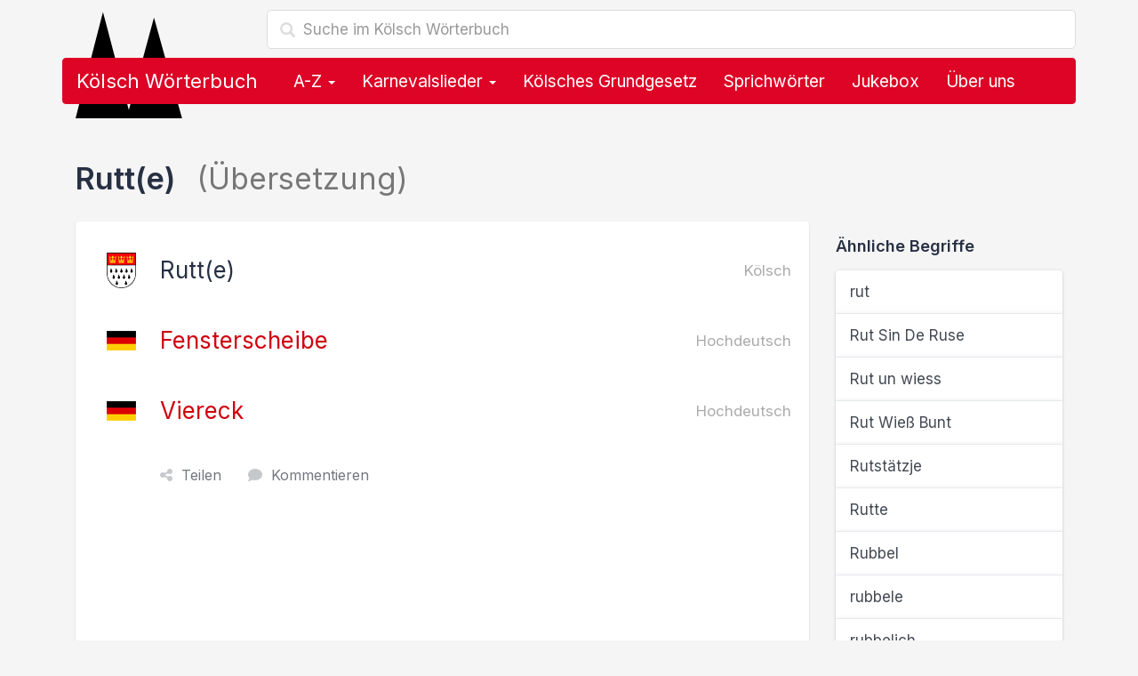

--- FILE ---
content_type: text/html; charset=utf-8
request_url: https://www.koelsch-woerterbuch.de/rutte-auf-deutsch-4372.html
body_size: 9006
content:
<!doctype html><!--[if lt IE 7 ]><html lang="de" class="no-js ie6"> <![endif]--><!--[if IE 7 ]><html lang="de" class="no-js ie7"> <![endif]--><!--[if IE 8 ]><html lang="de" class="no-js ie8"> <![endif]--><!--[if IE 9 ]><html lang="de" class="no-js ie9"> <![endif]--><!--[if (gt IE 9)|!(IE)]><!--><html lang="de" class="no-js"><!--<![endif]--><head> <script type="text/javascript" async=true>(function() { var host = 'koelsch-woerterbuch.de'; var element = document.createElement('script'); var firstScript = document.getElementsByTagName('script')[0]; var url = 'https://cmp.inmobi.com' .concat('/choice/', 'Ua-B5VPtvaMPm', '/', host, '/choice.js?tag_version=V3'); var uspTries = 0; var uspTriesLimit = 3; element.async = true; element.type = 'text/javascript'; element.src = url; firstScript.parentNode.insertBefore(element, firstScript); function makeStub() { var TCF_LOCATOR_NAME = '__tcfapiLocator'; var queue = []; var win = window; var cmpFrame; function addFrame() { var doc = win.document; var otherCMP = !!(win.frames[TCF_LOCATOR_NAME]); if (!otherCMP) { if (doc.body) { var iframe = doc.createElement('iframe'); iframe.style.cssText = 'display:none'; iframe.name = TCF_LOCATOR_NAME; doc.body.appendChild(iframe); } else { setTimeout(addFrame, 5); } } return !otherCMP; } function tcfAPIHandler() { var gdprApplies; var args = arguments; if (!args.length) { return queue; } else if (args[0] === 'setGdprApplies') { if ( args.length > 3 && args[2] === 2 && typeof args[3] === 'boolean' ) { gdprApplies = args[3]; if (typeof args[2] === 'function') { args[2]('set', true); } } } else if (args[0] === 'ping') { var retr = { gdprApplies: gdprApplies, cmpLoaded: false, cmpStatus: 'stub' }; if (typeof args[2] === 'function') { args[2](retr); } } else { if(args[0] === 'init' && typeof args[3] === 'object') { args[3] = Object.assign(args[3], { tag_version: 'V3' }); } queue.push(args); } } function postMessageEventHandler(event) { var msgIsString = typeof event.data === 'string'; var json = {}; try { if (msgIsString) { json = JSON.parse(event.data); } else { json = event.data; } } catch (ignore) {} var payload = json.__tcfapiCall; if (payload) { window.__tcfapi( payload.command, payload.version, function(retValue, success) { var returnMsg = { __tcfapiReturn: { returnValue: retValue, success: success, callId: payload.callId } }; if (msgIsString) { returnMsg = JSON.stringify(returnMsg); } if (event && event.source && event.source.postMessage) { event.source.postMessage(returnMsg, '*'); } }, payload.parameter ); } } while (win) { try { if (win.frames[TCF_LOCATOR_NAME]) { cmpFrame = win; break; } } catch (ignore) {} if (win === window.top) { break; } win = win.parent; } if (!cmpFrame) { addFrame(); win.__tcfapi = tcfAPIHandler; win.addEventListener('message', postMessageEventHandler, false); } }; makeStub(); function makeGppStub() { const CMP_ID = 10; const SUPPORTED_APIS = [ '2:tcfeuv2', '6:uspv1', '7:usnatv1', '8:usca', '9:usvav1', '10:uscov1', '11:usutv1', '12:usctv1' ]; window.__gpp_addFrame = function (n) { if (!window.frames[n]) { if (document.body) { var i = document.createElement("iframe"); i.style.cssText = "display:none"; i.name = n; document.body.appendChild(i); } else { window.setTimeout(window.__gpp_addFrame, 10, n); } } }; window.__gpp_stub = function () { var b = arguments; __gpp.queue = __gpp.queue || []; __gpp.events = __gpp.events || []; if (!b.length || (b.length == 1 && b[0] == "queue")) { return __gpp.queue; } if (b.length == 1 && b[0] == "events") { return __gpp.events; } var cmd = b[0]; var clb = b.length > 1 ? b[1] : null; var par = b.length > 2 ? b[2] : null; if (cmd === "ping") { clb( { gppVersion: "1.1", cmpStatus: "stub", cmpDisplayStatus: "hidden", signalStatus: "not ready", supportedAPIs: SUPPORTED_APIS, cmpId: CMP_ID, sectionList: [], applicableSections: [-1], gppString: "", parsedSections: {}, }, true ); } else if (cmd === "addEventListener") { if (!("lastId" in __gpp)) { __gpp.lastId = 0; } __gpp.lastId++; var lnr = __gpp.lastId; __gpp.events.push({ id: lnr, callback: clb, parameter: par, }); clb( { eventName: "listenerRegistered", listenerId: lnr, data: true, pingData: { gppVersion: "1.1", cmpStatus: "stub", cmpDisplayStatus: "hidden", signalStatus: "not ready", supportedAPIs: SUPPORTED_APIS, cmpId: CMP_ID, sectionList: [], applicableSections: [-1], gppString: "", parsedSections: {}, }, }, true ); } else if (cmd === "removeEventListener") { var success = false; for (var i = 0; i < __gpp.events.length; i++) { if (__gpp.events[i].id == par) { __gpp.events.splice(i, 1); success = true; break; } } clb( { eventName: "listenerRemoved", listenerId: par, data: success, pingData: { gppVersion: "1.1", cmpStatus: "stub", cmpDisplayStatus: "hidden", signalStatus: "not ready", supportedAPIs: SUPPORTED_APIS, cmpId: CMP_ID, sectionList: [], applicableSections: [-1], gppString: "", parsedSections: {}, }, }, true ); } else if (cmd === "hasSection") { clb(false, true); } else if (cmd === "getSection" || cmd === "getField") { clb(null, true); } else { __gpp.queue.push([].slice.apply(b)); } }; window.__gpp_msghandler = function (event) { var msgIsString = typeof event.data === "string"; try { var json = msgIsString ? JSON.parse(event.data) : event.data; } catch (e) { var json = null; } if (typeof json === "object" && json !== null && "__gppCall" in json) { var i = json.__gppCall; window.__gpp( i.command, function (retValue, success) { var returnMsg = { __gppReturn: { returnValue: retValue, success: success, callId: i.callId, }, }; event.source.postMessage(msgIsString ? JSON.stringify(returnMsg) : returnMsg, "*"); }, "parameter" in i ? i.parameter : null, "version" in i ? i.version : "1.1" ); } }; if (!("__gpp" in window) || typeof window.__gpp !== "function") { window.__gpp = window.__gpp_stub; window.addEventListener("message", window.__gpp_msghandler, false); window.__gpp_addFrame("__gppLocator"); } }; makeGppStub(); var uspStubFunction = function() { var arg = arguments; if (typeof window.__uspapi !== uspStubFunction) { setTimeout(function() { if (typeof window.__uspapi !== 'undefined') { window.__uspapi.apply(window.__uspapi, arg); } }, 500); } }; var checkIfUspIsReady = function() { uspTries++; if (window.__uspapi === uspStubFunction && uspTries < uspTriesLimit) { console.warn('USP is not accessible'); } else { clearInterval(uspInterval); } }; if (typeof window.__uspapi === 'undefined') { window.__uspapi = uspStubFunction; var uspInterval = setInterval(checkIfUspIsReady, 6000); }
})();</script><script> function getCookie(name) { var cookies = document.cookie .split(';') .filter(function(s) { var cookie = s.trim(); if (cookie.indexOf(name + '=') === 0) { return true; }; }) .map(function(s) { return s.trim().substring(name.length + 1); }); return cookies; }  ecc = getCookie('euconsent-v2');  function show_ads_after_consent() {  (adsbygoogle=window.adsbygoogle||[]).pauseAdRequests=0; }  function hide_ads() {  var ads = document.querySelectorAll('.adsbygoogle'), i = 0, l = ads.length; for (i; i < l; i++) { ads[i].style.display = 'none'; } } ( function() {  var cnt = 0; var consentSetInterval = setInterval(function(){ cnt += 1;  if( cnt === 600 ) clearInterval(consentSetInterval); if( typeof window.__tcfapi !== 'undefined' ) { clearInterval( consentSetInterval ); window.__tcfapi( 'addEventListener', 2, function( tcData,listenerSuccess ) { if ( listenerSuccess ) { if( tcData.eventStatus === 'tcloaded' || tcData.eventStatus === 'useractioncomplete' ) { if ( ! tcData.gdprApplies ) {  show_ads_after_consent(); } else {  var hasDeviceStorageAndAccessConsent = tcData.purpose.consents[1] || false;  if (hasDeviceStorageAndAccessConsent) {  var hasGoogleAdvertisingProductsConsent = tcData.vendor.consents[755] || false;  if (hasGoogleAdvertisingProductsConsent) {  show_ads_after_consent();  if ( ecc.length === 0 ) { ga4_event('meta', 'consent', 'yes'); } } else {  if ( ecc.length === 0 ) { hide_ads(); ga4_event('meta', 'consent', 'no'); } } } else {  hide_ads(); ga4_event('meta', 'consent', 'no'); } } } } } ); } cnt++; }, 50); })();</script> <link href="//cdnjs.cloudflare.com" rel="preconnect" crossorigin> <link href="//pagead2.googlesyndication.com" rel="preconnect" crossorigin> <link href="//googleads.g.doubleclick.net" rel="preconnect" crossorigin> <link href="//static.doubleclick.net" rel="preconnect" crossorigin> <link rel="preconnect" href="https://fonts.googleapis.com"> <link rel="preconnect" href="https://fonts.gstatic.com" crossorigin> <meta charset="utf-8"> <meta name="viewport" content="width=device-width,initial-scale=1"> <title>Rutt(e) Übersetzung auf Deutsch im Kölsch Wörterbuch</title> <meta name="description" content="Rutt(e): Übersetzung des kölschen Begriffs Rutt(e) auf Hochdeutsch im Kölsch Wörterbuch. Rutt(e) auf Deutsch."> <meta name="robots" content="index,follow,max-image-preview:large"> <link rel="apple-touch-icon" sizes="180x180" href="https://www.koelsch-woerterbuch.de/img/favicon/apple-touch-icon.png?vMTIuMTIuMjAyNA=="> <link rel="icon" type="image/png" sizes="32x32" href="https://www.koelsch-woerterbuch.de/img/favicon/favicon-32x32.png?vMTIuMTIuMjAyNA=="> <link rel="icon" type="image/png" sizes="16x16" href="https://www.koelsch-woerterbuch.de/img/favicon/favicon-16x16.png?vMTIuMTIuMjAyNA=="> <link rel="manifest" href="https://www.koelsch-woerterbuch.de/img/favicon/site.webmanifest?vMTIuMTIuMjAyNA=="> <link rel="mask-icon" href="https://www.koelsch-woerterbuch.de/img/favicon/safari-pinned-tab.svg?vMTIuMTIuMjAyNA==" color="#dd0426"> <link rel="shortcut icon" href="https://www.koelsch-woerterbuch.de/img/favicon/favicon.ico?vMTIuMTIuMjAyNA==" sizes="any> <meta name="msapplication-TileColor" content="#ffffff"> <meta name="msapplication-config" content="https://www.koelsch-woerterbuch.de/img/favicon/browserconfig.xml?vMTIuMTIuMjAyNA=="> <meta name="theme-color" content="#ffffff"> <link rel="canonical" href="https://www.koelsch-woerterbuch.de/rutte-auf-deutsch-4372.html"> <link rel="stylesheet" href="https://cdnjs.cloudflare.com/ajax/libs/twitter-bootstrap/3.4.1/css/bootstrap.min.css" integrity="sha512-Dop/vW3iOtayerlYAqCgkVr2aTr2ErwwTYOvRFUpzl2VhCMJyjQF0Q9TjUXIo6JhuM/3i0vVEt2e/7QQmnHQqw==" crossorigin="anonymous" referrerpolicy="no-referrer" /> <link href="https://fonts.googleapis.com/css2?family=Inter:wght@400;500;600;700&display=swap" rel="stylesheet">  <link rel="stylesheet" href="https://cdnjs.cloudflare.com/ajax/libs/font-awesome/6.4.2/css/fontawesome.min.css" integrity="sha512-siarrzI1u3pCqFG2LEzi87McrBmq6Tp7juVsdmGY1Dr8Saw+ZBAzDzrGwX3vgxX1NkioYNCFOVC0GpDPss10zQ==" crossorigin="anonymous" referrerpolicy="no-referrer" /> <link rel="stylesheet" href="https://cdnjs.cloudflare.com/ajax/libs/font-awesome/6.4.2/css/solid.min.css" integrity="sha512-P9pgMgcSNlLb4Z2WAB2sH5KBKGnBfyJnq+bhcfLCFusrRc4XdXrhfDluBl/usq75NF5gTDIMcwI1GaG5gju+Mw==" crossorigin="anonymous" referrerpolicy="no-referrer" /> <link rel="stylesheet" href="https://cdnjs.cloudflare.com/ajax/libs/font-awesome/6.4.2/css/v4-shims.min.css" integrity="sha512-fWfO/7eGDprvp7/UATnfhpPDgF33fetj94tDv9q0z/WN4PDYiTP97+QcV1QWgpbkb+rUp76g6glID5mdf/K+SQ==" crossorigin="anonymous" referrerpolicy="no-referrer" /> <link href="https://www.koelsch-woerterbuch.de/lib/min/g=css?vMTIuMTIuMjAyNA==" rel="stylesheet" type="text/css"> <!--[if lt IE 9]><script src="js/respond.min.js"></script><![endif]--> <!--[if gte IE 9]> <style type="text/css"> .gradient {filter: none !important;} </style> <![endif]--> <script async src="https://pagead2.googlesyndication.com/pagead/js/adsbygoogle.js?client=ca-pub-1229119852267723" crossorigin="anonymous"></script> <script> </script> <meta property="og:title" content="Rutt(e) Übersetzung auf Deutsch im Kölsch Wörterbuch" /> <meta property="og:description" content="Rutt(e): Übersetzung des kölschen Begriffs Rutt(e) auf Hochdeutsch im Kölsch Wörterbuch. Rutt(e) auf Deutsch." /> <meta property="og:type" content="website" /> <meta property="og:url" content="https://www.koelsch-woerterbuch.de/rutte-auf-deutsch-4372.html" /> <meta property="og:image" content="https://www.koelsch-woerterbuch.de/img/logo.og.png" /> <meta property="og:locale" content="de_DE" />  <script async src="https://www.googletagmanager.com/gtag/js?id=G-3X20SCKKBV"></script> <script> window.dataLayer = window.dataLayer || []; function gtag(){dataLayer.push(arguments);} gtag('js', new Date()); gtag('config', 'G-3X20SCKKBV'); </script>  <script> if('serviceWorker' in navigator) { navigator.serviceWorker.register('https://www.koelsch-woerterbuch.de/service-worker.js'); }; </script></head><body>  <div class="container"> <div class="content" role="main"> <div class="row"> <div class="col-md-12"> <form class="navbar-form" role="search" action="https://www.koelsch-woerterbuch.de/suche"> <input type="hidden" name="cx" value="partner-pub-1229119852267723:8268306964" /> <input type="hidden" name="cof" value="FORID:10" /> <input type="hidden" name="ie" value="UTF-8" /> <div class="form-search search-only"> <i class="search-icon glyphicon glyphicon-search"></i> <input type="text" name="q" class="form-control search-query search-autocomplete" placeholder="Suche im Kölsch Wörterbuch" aria-label="Suche im Kölsch Wörterbuch" autocomplete="off"> </div> </form> <img src="https://www.koelsch-woerterbuch.de/img/domspitzen.svg" class="domspitzen" alt="Rutt(e) Übersetzung auf Deutsch im Kölsch Wörterbuch" /> <nav class="navbar navbar-inverse" role="navigation"> <div class="container-fluid">  <div class="navbar-header"> <button type="button" class="navbar-toggle" data-toggle="collapse" data-target="#bs-navbar-collapse"> <span class="sr-only">Toggle navigation</span> <span class="icon-bar"></span> <span class="icon-bar"></span> <span class="icon-bar"></span> </button> <a class="navbar-brand" href="https://www.koelsch-woerterbuch.de/">Kölsch Wörterbuch</a> </div>  <div class="collapse navbar-collapse" id="bs-navbar-collapse"> <ul class="nav navbar-nav">  <li class="dropdown"> <a href="#" class="dropdown-toggle" data-toggle="dropdown">A-Z <b class="caret"></b></a> <ul class="dropdown-menu" role="menu"> <li class="dropdown-header">Alle kölschen Wörter, Lieder, Sprüche &amp; Redewendungen</li> <li class="col col-sm-6"><a href="https://www.koelsch-woerterbuch.de/a"><strong>A</strong> wie Alaaf</a></li> <li class="col col-sm-6"><a href="https://www.koelsch-woerterbuch.de/b"><strong>B</strong> wie Blootwoosch</a></li> <li class="col col-sm-6"><a href="https://www.koelsch-woerterbuch.de/c"><strong>C</strong> wie Colonia</a></li> <li class="col col-sm-6"><a href="https://www.koelsch-woerterbuch.de/d"><strong>D</strong> wie Düx</a></li> <li class="col col-sm-6"><a href="https://www.koelsch-woerterbuch.de/e"><strong>E</strong> wie Eierkopp</a></li> <li class="col col-sm-6"><a href="https://www.koelsch-woerterbuch.de/f"><strong>F</strong> wie Fastelovend</a></li> <li class="col col-sm-6"><a href="https://www.koelsch-woerterbuch.de/g"><strong>G</strong> wie ...</a></li> <li class="col col-sm-6"><a href="https://www.koelsch-woerterbuch.de/h"><strong>H</strong> wie Hämmche</a></li> <li class="col col-sm-6"><a href="https://www.koelsch-woerterbuch.de/i"><strong>I</strong> wie Iggelich</a></li> <li class="col col-sm-6"><a href="https://www.koelsch-woerterbuch.de/j"><strong>J</strong> wie Jeck</a></li> <li class="col col-sm-6"><a href="https://www.koelsch-woerterbuch.de/k"><strong>K</strong> wie Kaschämm</a></li> <li class="col col-sm-6"><a href="https://www.koelsch-woerterbuch.de/l"><strong>L</strong> wie Leverwoosch</a></li> <li class="col col-sm-6"><a href="https://www.koelsch-woerterbuch.de/m"><strong>M</strong> wie Mömmes</a></li> <li class="col col-sm-6"><a href="https://www.koelsch-woerterbuch.de/n"><strong>N</strong> wie Nüggel</a></li> <li class="col col-sm-6"><a href="https://www.koelsch-woerterbuch.de/o"><strong>O</strong> wie Odekolong</a></li> <li class="col col-sm-6"><a href="https://www.koelsch-woerterbuch.de/p"><strong>P</strong> wie Plümo</a></li> <li class="col col-sm-6"><a href="https://www.koelsch-woerterbuch.de/q"><strong>Q</strong> wie Quetschetaat</a></li> <li class="col col-sm-6"><a href="https://www.koelsch-woerterbuch.de/r"><strong>R</strong> wie Rhing</a></li> <li class="col col-sm-6"><a href="https://www.koelsch-woerterbuch.de/s"><strong>S</strong> wie Sackpief</a></li> <li class="col col-sm-6"><a href="https://www.koelsch-woerterbuch.de/t"><strong>T</strong> wie Tütenüggel</a></li> <li class="col col-sm-6"><a href="https://www.koelsch-woerterbuch.de/u"><strong>U</strong> wie Underbotz</a></li> <li class="col col-sm-6"><a href="https://www.koelsch-woerterbuch.de/v"><strong>V</strong> wie Veedel</a></li> <li class="col col-sm-6"><a href="https://www.koelsch-woerterbuch.de/w"><strong>W</strong> wie Wieverfastelovend</a></li> <li class="col col-sm-6"><a href="https://www.koelsch-woerterbuch.de/x"><strong>X</strong> wie ...</a></li> <li class="col col-sm-6"><a href="https://www.koelsch-woerterbuch.de/y"><strong>Y</strong> wie ...</a></li> <li class="col col-sm-6"><a href="https://www.koelsch-woerterbuch.de/z"><strong>Z</strong> wie Zappes</a></li> </ul> </li> <li class="dropdown"> <a href="#" class="dropdown-toggle" data-toggle="dropdown">Karnevalslieder <b class="caret"></b></a> <ul class="dropdown-menu" role="menu"> <li><a href="https://www.koelsch-woerterbuch.de/karnevalslieder">Alle Karnevalslieder</a></li> <li><a href="https://www.koelsch-woerterbuch.de/interpreten">Alle Interpreten</a></li> <li><a href="https://www.koelsch-woerterbuch.de/karnevalslieder-charts">Unsere Charts</a></li> <li class="divider"></li> <li class="dropdown-header">Beliebte Interpreten</li> <li><a href="https://www.koelsch-woerterbuch.de/interpreten/brings">Brings</a></li><li><a href="https://www.koelsch-woerterbuch.de/interpreten/kasalla">Kasalla</a></li><li><a href="https://www.koelsch-woerterbuch.de/interpreten/cat-ballou">Cat Ballou</a></li><li><a href="https://www.koelsch-woerterbuch.de/interpreten/paveier">Paveier</a></li><li><a href="https://www.koelsch-woerterbuch.de/interpreten/blaeck-foeoess">Bläck Fööss</a></li><li><a href="https://www.koelsch-woerterbuch.de/interpreten/querbeat">Querbeat</a></li><li><a href="https://www.koelsch-woerterbuch.de/interpreten/miljoe">Miljö</a></li><li><a href="https://www.koelsch-woerterbuch.de/interpreten/hoehner">Höhner</a></li><li><a href="https://www.koelsch-woerterbuch.de/interpreten/de-raeuber">De Räuber</a></li><li><a href="https://www.koelsch-woerterbuch.de/interpreten/kluengelkoepp">Klüngelköpp</a></li><li><a href="https://www.koelsch-woerterbuch.de/interpreten/trude-herr">Trude Herr</a></li><li><a href="https://www.koelsch-woerterbuch.de/interpreten/bap">BAP</a></li><li><a href="https://www.koelsch-woerterbuch.de/interpreten/blaeck-foeoess-und-wolfgang-niedecken">Bläck Fööss und Wolfgang Niedecken</a></li><li><a href="https://www.koelsch-woerterbuch.de/interpreten/funky-marys">Funky Marys</a></li><li><a href="https://www.koelsch-woerterbuch.de/interpreten/domstuermer">Domstürmer</a></li> </ul> </li> <li><a href="https://www.koelsch-woerterbuch.de/das-koelsche-grundgesetz">Kölsches Grundgesetz</a></li> <li><a href="https://www.koelsch-woerterbuch.de/sprichwoerter">Sprichwörter</a></li> <li><a href="https://www.koelsch-woerterbuch.de/jukebox">Jukebox</a></li> <li class="hidden-sm"><a href="#ueber_uns">Über uns</a></li> <li class="visible-xs"><a href="#kontakt">Kontakt & Feedback</a></li>  </ul> </div> </div> </nav> <form class="navbar-form mobile-search" role="search" action="https://www.koelsch-woerterbuch.de/suche"> <input type="hidden" name="cx" value="partner-pub-1229119852267723:8268306964" /> <input type="hidden" name="cof" value="FORID:10" /> <input type="hidden" name="ie" value="UTF-8" /> <div class="form-search search-only"> <i class="search-icon glyphicon glyphicon-search"></i> <input type="text" name="q" class="form-control search-query search-autocomplete" placeholder="Suche im Kölsch Wörterbuch" aria-label="Suche im Kölsch Wörterbuch" autocomplete="off"> </div> </form> </div></div> <div class="row content-container"> <div class="col col-lg-12"> <h1>Rutt(e) <span class="text-muted"> (Übersetzung)</span></h1> <div class="row"> <div class="col-md-9 col-sm-8"> <div class="jumbotron"> <div class="jumbotron-contents uebersetzung"> <h2> <img src="https://www.koelsch-woerterbuch.de/img/koeln-wappen.png" width="33" height="40" alt="Übersetzung: Rutt(e) auf Deutsch"> Rutt(e) <small class="pull-right text-muted">Kölsch</small> </h2> <h3> <img src="https://www.koelsch-woerterbuch.de/img/deutschland-flagge.png" width="33" height="40" alt="Fensterscheibe auf Kölsch"> <a href="https://www.koelsch-woerterbuch.de/fensterscheibe-auf-koelsch-4372.html">Fensterscheibe</a> <small class="pull-right text-muted">Hochdeutsch</small> </h3> <h3> <img src="https://www.koelsch-woerterbuch.de/img/deutschland-flagge.png" width="33" height="40" alt="Viereck auf Kölsch"> <a href="https://www.koelsch-woerterbuch.de/viereck-auf-koelsch-11619.html">Viereck</a> <small class="pull-right text-muted">Hochdeutsch</small> </h3> <div class="actions"> <span class="share"><i class="fa fa-share-nodes"></i>Teilen</span> <a href="#kommentieren"><i class="fa fa-comment"></i>Kommentieren</a> </div> <div class="ads unter_uebersetzung">  <ins class="adsbygoogle" style="display:block" data-full-width-responsive="true" data-ad-client="ca-pub-1229119852267723" data-ad-slot="4802613366" data-ad-format="rectangle"></ins> <script> (adsbygoogle = window.adsbygoogle || []).push({}); </script> </div> </div> </div> </div> <div class="col-md-3 col-sm-4"> <h4>Ähnliche Begriffe</h4> <div class="list-group"> <a href="https://www.koelsch-woerterbuch.de/rut-auf-deutsch-1212.html" class="list-group-item"> rut </a> <a href="https://www.koelsch-woerterbuch.de/rut-sin-de-ruse-auf-deutsch-1708.html" class="list-group-item"> Rut Sin De Ruse </a> <a href="https://www.koelsch-woerterbuch.de/rut-un-wiess-auf-deutsch-1623.html" class="list-group-item"> Rut un wiess </a> <a href="https://www.koelsch-woerterbuch.de/rut-wiess-bunt-auf-deutsch-13280.html" class="list-group-item"> Rut Wieß Bunt </a> <a href="https://www.koelsch-woerterbuch.de/rutstaetzje-auf-deutsch-8990.html" class="list-group-item"> Rutstätzje </a> <a href="https://www.koelsch-woerterbuch.de/rutte-auf-deutsch-3809.html" class="list-group-item"> Rutte </a> <a href="https://www.koelsch-woerterbuch.de/rubbel-auf-deutsch-5024.html" class="list-group-item"> Rubbel </a> <a href="https://www.koelsch-woerterbuch.de/rubbele-auf-deutsch-8657.html" class="list-group-item"> rubbele </a> <a href="https://www.koelsch-woerterbuch.de/rubbelich-auf-deutsch-5629.html" class="list-group-item"> rubbelich </a> <a href="https://www.koelsch-woerterbuch.de/raeaech-auf-deutsch-1165.html" class="list-group-item"> Rääch </a> </div> </div> </div> <div class="comments"> <div class="row"> <div class="col-md-9"> <form role="form" id="kommentieren" class="form comment-form" id=""> <h3>Hast du eine genauere Erklärung, Ergänzung oder Frage zu "Rutt(e)"?</h3> <input type="hidden" id="kommentar_sprache" value="Kölsch"> <input type="hidden" id="kommentar_id" value="4372"> <div class="form-group"> <label for="kommentar_name">Name</label> <input type="text" class="form-control" id="kommentar_name" placeholder="Dein Name"> </div> <div class="form-group"> <label for="kommentar_ort">Ort</label> <input type="text" class="form-control" id="kommentar_ort" placeholder="Woher kommst du?"> </div> <div class="form-group"> <label for="kommentar_text">Kommentar</label> <textarea id="kommentar_text" class="form-control" rows="10"></textarea> </div> <button type="button" class="btn btn-primary btn-block">Speichern</button> </form> </div> <div class="col-md-3"> <br> <div class="alert alert-info"> <h4>Hür ens!</h4> <p>Durch Leute wie dich lebt dieses Wörterbuch.</p> <p>Bisher hat <strong>noch niemand</strong> einen Beitrag zu <i>Rutt(e)</i> geschrieben.</p> <p><strong>Hilf uns</strong> dabei, dieses Wörterbuch noch besser zu machen und verfasse einen Kommentar.</p> <p>Vielen Dank!</p> </div> </div> </div> </div> <div class="jumbotron ads footer">  <ins class="adsbygoogle" style="display:block" data-full-width-responsive="true" data-ad-client="ca-pub-1229119852267723" data-ad-slot="4802613366" data-ad-format="rectangle"></ins> <script> (adsbygoogle = window.adsbygoogle || []).push({}); </script> </div> <div class="row"> <h3>Weitere kölsche Begriffe, Lieder, Sprüche &amp; Redewendungen</h3> <div class="col-md-6 col-sm-6"> <div class="list-group"> <a href="https://www.koelsch-woerterbuch.de/faedenand-auf-deutsch-4376.html" class="list-group-item"> Fädenand </a> <a href="https://www.koelsch-woerterbuch.de/faen-auf-deutsch-395.html" class="list-group-item"> fän </a> <a href="https://www.koelsch-woerterbuch.de/faensinn-auf-deutsch-4383.html" class="list-group-item"> Fänsinn </a> <a href="https://www.koelsch-woerterbuch.de/fass-auf-deutsch-4387.html" class="list-group-item"> faß </a> <a href="https://www.koelsch-woerterbuch.de/feldblome-auf-deutsch-4359.html" class="list-group-item"> Feldblome </a> <a href="https://www.koelsch-woerterbuch.de/feldduve-auf-deutsch-4362.html" class="list-group-item"> Feldduv(e) </a> <a href="https://www.koelsch-woerterbuch.de/feldschlot-auf-deutsch-4361.html" class="list-group-item"> Feldschlot </a> <a href="https://www.koelsch-woerterbuch.de/felliesere-auf-deutsch-4363.html" class="list-group-item"> Fellieser(e) </a> <a href="https://www.koelsch-woerterbuch.de/ferke-und-firke-auf-deutsch-4379.html" class="list-group-item"> Ferke und Firke </a> <a href="https://www.koelsch-woerterbuch.de/finstere-auf-deutsch-4365.html" class="list-group-item"> Finster(e) </a> <a href="https://www.koelsch-woerterbuch.de/finsterkruetze-auf-deutsch-4368.html" class="list-group-item"> Finsterkrütz(e) </a> <a href="https://www.koelsch-woerterbuch.de/finsterledder-auf-deutsch-4371.html" class="list-group-item"> Finsterledder </a> <a href="https://www.koelsch-woerterbuch.de/fruendschaffsstoeck-auf-deutsch-7312.html" class="list-group-item"> Fründschaffsstöck </a> <a href="https://www.koelsch-woerterbuch.de/hoeoetscher-auf-deutsch-4375.html" class="list-group-item"> Höötsche(r) </a> <a href="https://www.koelsch-woerterbuch.de/johreszick-zigge-auf-deutsch-6170.html" class="list-group-item"> Johreszick -zigge </a> <a href="https://www.koelsch-woerterbuch.de/kaateschlaejersch-auf-deutsch-6365.html" class="list-group-item"> Kaateschläjersch </a> <a href="https://www.koelsch-woerterbuch.de/kael-s-auf-deutsch-3819.html" class="list-group-item"> Käl -s </a> <a href="https://www.koelsch-woerterbuch.de/kirchestaeuver-auf-deutsch-4366.html" class="list-group-item"> Kirchestäuver </a> <a href="https://www.koelsch-woerterbuch.de/kledasch-auf-deutsch-6581.html" class="list-group-item"> Kledasch </a> <a href="https://www.koelsch-woerterbuch.de/krau-auf-deutsch-5174.html" class="list-group-item"> Krau </a> </div> </div> <div class="col-md-6 col-sm-6"> <div class="list-group"> <a href="https://www.koelsch-woerterbuch.de/krih-auf-deutsch-6914.html" class="list-group-item"> Krih </a> <a href="https://www.koelsch-woerterbuch.de/kruckwoesch-woesche-auf-deutsch-4360.html" class="list-group-item"> Kruckwösch -wösche </a> <a href="https://www.koelsch-woerterbuch.de/lade-auf-deutsch-4369.html" class="list-group-item"> Lad(e) </a> <a href="https://www.koelsch-woerterbuch.de/laderuettcher-auf-deutsch-4374.html" class="list-group-item"> Laderüttche(r) </a> <a href="https://www.koelsch-woerterbuch.de/mulwerk-auf-deutsch-4385.html" class="list-group-item"> Mulwerk </a> <a href="https://www.koelsch-woerterbuch.de/nandes-auf-deutsch-4377.html" class="list-group-item"> Nandes </a> <a href="https://www.koelsch-woerterbuch.de/op-dem-maat-auf-deutsch-1732.html" class="list-group-item"> <span class="badge ">10 Kommentare</span> Op dem Maat <i class="fa fa-music text-muted ml10" title="Karnevalslied"></i> </a> <a href="https://www.koelsch-woerterbuch.de/qualstere-auf-deutsch-2570.html" class="list-group-item"> Qualster(e) </a> <a href="https://www.koelsch-woerterbuch.de/schalusie-auf-deutsch-3838.html" class="list-group-item"> Schalusi(e) </a> <a href="https://www.koelsch-woerterbuch.de/schanditze-auf-deutsch-8652.html" class="list-group-item"> Schanditz(e) </a> <a href="https://www.koelsch-woerterbuch.de/schlaachfinstere-auf-deutsch-4370.html" class="list-group-item"> Schlaachfinster(e) </a> <a href="https://www.koelsch-woerterbuch.de/schleche-auf-deutsch-4384.html" class="list-group-item"> Schlech(e) </a> <a href="https://www.koelsch-woerterbuch.de/schwellbalch-baelch-auf-deutsch-4357.html" class="list-group-item"> Schwellbalch -bälch </a> <a href="https://www.koelsch-woerterbuch.de/unjebunge-auf-deutsch-4386.html" class="list-group-item"> unjebunge </a> <a href="https://www.koelsch-woerterbuch.de/uevverwenne-uevverwinge-auf-deutsch-1474.html" class="list-group-item"> üvverwenne, üvverwinge </a> <a href="https://www.koelsch-woerterbuch.de/vakanze-auf-deutsch-4378.html" class="list-group-item"> Vakanz(e) </a> <a href="https://www.koelsch-woerterbuch.de/waeaech-auf-deutsch-1532.html" class="list-group-item"> Wääch </a> <a href="https://www.koelsch-woerterbuch.de/wickde-auf-deutsch-4382.html" class="list-group-item"> Wickde </a> <a href="https://www.koelsch-woerterbuch.de/wievill-auf-deutsch-11994.html" class="list-group-item"> wievill </a> <a href="https://www.koelsch-woerterbuch.de/windwasser-auf-deutsch-4364.html" class="list-group-item"> Windwasser </a> </div> </div> </div> </div><!--/ col --> </div><!--/ row --> <div class="jumbotron ads footer">  <ins class="adsbygoogle" style="display:block" data-full-width-responsive="true" data-ad-client="ca-pub-1229119852267723" data-ad-slot="4802613366" data-ad-format="rectangle"></ins> <script> (adsbygoogle = window.adsbygoogle || []).push({}); </script> </div> <div class="row"> <div class="background-clouds breadcrumbs-container"> <div class="container"> <ol class="breadcrumb" itemscope itemtype="https://schema.org/BreadcrumbList"><li itemprop="itemListElement" itemscope itemtype="https://schema.org/ListItem"><a itemprop="item" href="https://www.koelsch-woerterbuch.de/"><img src="https://www.koelsch-woerterbuch.de/img/domspitzen.svg" alt="Kölsche Wörter, Lieder, Sprüche & Redewendungen" width="20" /><span itemprop="name">Kölsch Wörterbuch</span></a><meta itemprop="position" content="1" /></li><li itemprop="itemListElement" itemscope itemtype="https://schema.org/ListItem"><a itemprop="item" href="https://www.koelsch-woerterbuch.de/r"><span itemprop="name">Kölsche Begriffe mit R</span></a><meta itemprop="position" content="2" /></li><li class="active">Rutt(e) Übersetzung auf Deutsch im Kölsch Wörterbuch</li> </ol> </div> </div> </div> </div><!--/ content --> </div><!--/ container --> <footer class="footer" id="kontakt"> <div class="container"> <div class="clearfix"> <div class="footer-logo text-center"> <a href="#top"><img loading="lazy" src="https://www.koelsch-woerterbuch.de/img/domspitzen.svg" alt="Kölner Dom: Domspitzen" width="200" height="200" /></a> </div>  <dl class="footer-nav"> <dt class="nav-title">Kölsch Wörterbuch</dt> <dd class="nav-item"><a href="https://www.koelsch-woerterbuch.de/impressum">Credits<br>Nutzungsbedingungen<br>Datenschutzbestimmungen<br>Kontakt<br>Impressum</a></dd> </dl> <dl class="footer-nav"> <dt class="nav-title">Was können wir noch verbessern?</dt> <small class="footer-feedback">Fehlt dir etwas oder gefällt dir etwas besonders gut? Lass es uns wissen.</small> <dd class="nav-item"><a class="btn btn-default" href="https://www.koelsch-woerterbuch.de/feedback">Feedback</a></dd> </dl> </div> <div class="footer-copyright text-center">© 2008 - 2025</div> </div></footer><footer class="footer footer-os"> <div class="container"> <div class="row clearfix"> <div class="col-sm-3 text-center"> <a href="https://onlinestreet.de/orte/koeln" target="_blank" rel="noopener"><img class="img-responsive" loading="lazy" src="https://onlinestreet.de/strassen/ortsschild/400/K%C3%B6ln.png" alt="Köln auf onlinestreet erkunden" width="400" height="260" /></a> </div> <div class="col-sm-9 pt30"> <a class="btn btn-lg btn-primary mr15 mb15" href="https://onlinestreet.de/orte/koeln" target="_blank" rel="noopener">Köln auf onlinestreet erkunden</a><br class="visible-xs"> <a class="btn btn-lg btn-default mr15 mb15" href="https://onlinestreet.de/strassen/in-K%C3%B6ln.html" target="_blank" rel="noopener">Straßenverzeichnis</a><br class="visible-xs"> <a class="btn btn-lg btn-default mr15 mb15" href="https://onlinestreet.de/Regional/Europa/Deutschland/Nordrhein-Westfalen/St%C3%A4dte_und_Gemeinden/K/K%C3%B6ln.html" target="_blank" rel="noopener">Branchenbuch</a><br class="visible-xs"> <a class="btn btn-lg btn-default mr15 mb15" href="https://onlinestreet.de/kennzeichen/K" target="_blank" rel="noopener">Kennzeichen</a><br class="visible-xs"> <a class="btn btn-lg btn-default mr15 mb15" href="https://onlinestreet.de/plz/K%C3%B6ln.html" target="_blank" rel="noopener">Postleitzahlen</a><br class="visible-xs"> <a class="btn btn-lg btn-default mr15 mb15" href="https://entfernung.onlinestreet.de/lageplan-50667.html" target="_blank" rel="noopener">Wo genau liegt Köln?</a><br class="visible-xs"> <a class="btn btn-lg btn-default mr15 mb15" href="https://onlinestreet.de/strassen/ortsschild/K%C3%B6ln.html" target="_blank" rel="noopener">Ortsschild</a> </div> </div> </div></footer> <footer class="hwd-footer" id="ueber_uns"> <div class="container"> <div class="row"> <div class="col-md-5 col-md-offset-1"> <img alt="Hello World Digital" class="hwd-logo" loading="lazy" src="https://hello-world.digital/assets/img/projects-hwd-footer/hello-world-digital.svg" width="120" height="82" /> <p> Dies ist ein Portal von Hello World Digital. <br class="hidden-xs">Wir entwickeln digitale Tools und liefern <br class="hidden-xs">hilfreiche Informationen für Deinen Alltag. </p> <div class="hwd-icons"> <img loading="lazy" src="https://hello-world.digital/assets/img/projects-hwd-footer/icon-cocktail-01.svg" alt="Icon: Cocktail" width="32" height="35" /><img loading="lazy" src="https://hello-world.digital/assets/img/projects-hwd-footer/icon-handy.svg" alt="Icon: Handy" width="21" height="35" /><img loading="lazy" src="https://hello-world.digital/assets/img/projects-hwd-footer/icon-home.svg" alt="Icon: Home" width="35" height="35" /><img loading="lazy" src="https://hello-world.digital/assets/img/projects-hwd-footer/icon-science.svg" alt="Icon: Science" width="21" height="35" /><img loading="lazy" src="https://hello-world.digital/assets/img/projects-hwd-footer/icon-browser.svg" alt="Icon: Browser" width="35" height="27" /> </div> <a class="btn track-ga-event" data-action="Footer: Hello World Digital" data-label="Website-Link" href="https://hello-world.digital/de/" target="_blank" rel="noopener">hello-world.digital</a> </div> <div class="col-md-5"> <h6> <img alt="onlinestreet: Städte, Orte und Straßen" loading="lazy" src="https://hello-world.digital/assets/img/projects-hwd-footer/icon-magnify.svg" width="40" height="40" /> <small>Über</small> Das Kölsch Wörterbuch </h6> <p> Eine fröhliche Webseite, um der rheinischen Redensart zu fröhnen. Wörter, Redewendungen, Sprichwörter und Kölsche Musik bzw. Karnevalslieder nachschlagen. </p> <ul> <li><i class="fa fa-smile-o"></i>Vun un för Minsche wie do und ich!</li> <li><i class="fa fa-smile-o"></i>Ein Projekt vun Hätze!</li> <li><i class="fa fa-smile-o"></i>Jeden Tag ein bisschen besser!</li> </ul> </div> </div> </div> </footer>  <script src="https://cdnjs.cloudflare.com/ajax/libs/jquery/1.12.4/jquery.min.js" integrity="sha512-jGsMH83oKe9asCpkOVkBnUrDDTp8wl+adkB2D+//JtlxO4SrLoJdhbOysIFQJloQFD+C4Fl1rMsQZF76JjV0eQ==" crossorigin="anonymous" referrerpolicy="no-referrer"></script>  <script src="https://cdnjs.cloudflare.com/ajax/libs/twitter-bootstrap/3.4.1/js/bootstrap.min.js" integrity="sha512-oBTprMeNEKCnqfuqKd6sbvFzmFQtlXS3e0C/RGFV0hD6QzhHV+ODfaQbAlmY6/q0ubbwlAM/nCJjkrgA3waLzg==" crossorigin="anonymous" referrerpolicy="no-referrer"></script> <script src="https://www.koelsch-woerterbuch.de/lib/min/g=js?vMTIuMTIuMjAyNA=="></script> </body></html>

--- FILE ---
content_type: text/html; charset=utf-8
request_url: https://www.google.com/recaptcha/api2/aframe
body_size: 249
content:
<!DOCTYPE HTML><html><head><meta http-equiv="content-type" content="text/html; charset=UTF-8"></head><body><script nonce="7aPLjTlXRMWEsLdr95J-Ow">/** Anti-fraud and anti-abuse applications only. See google.com/recaptcha */ try{var clients={'sodar':'https://pagead2.googlesyndication.com/pagead/sodar?'};window.addEventListener("message",function(a){try{if(a.source===window.parent){var b=JSON.parse(a.data);var c=clients[b['id']];if(c){var d=document.createElement('img');d.src=c+b['params']+'&rc='+(localStorage.getItem("rc::a")?sessionStorage.getItem("rc::b"):"");window.document.body.appendChild(d);sessionStorage.setItem("rc::e",parseInt(sessionStorage.getItem("rc::e")||0)+1);localStorage.setItem("rc::h",'1765173822635');}}}catch(b){}});window.parent.postMessage("_grecaptcha_ready", "*");}catch(b){}</script></body></html>